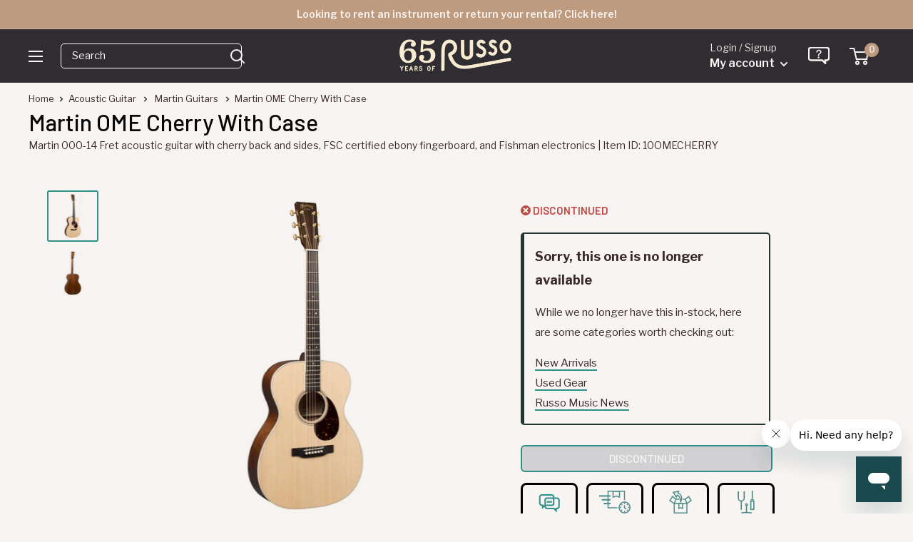

--- FILE ---
content_type: text/html
request_url: https://shop.mysynchrony.com/tag/index1.html
body_size: 555
content:
<!DOCTYPE html>
<html lang="en">
  <head>
    <title>Synchrony Promotions</title>
  </head>
  <body>
    <script type="text/javascript">
      window.addEventListener("message", handleMessage, false);
      function handleMessage(e) {
        let {key, value, method} = e.data;
        if (method == 'store') {
          sessionStorage.setItem(key, JSON.stringify(value)); // Store data in iframe domain session storage
        } else if (method == 'retrieve') {
          let response = JSON.parse(sessionStorage.getItem(key));
          e.source.postMessage({
            key,
            response,
            method: 'response'
          }, '*'); // Retrieve local storage data
        } else if (method == 'remove') {
          sessionStorage.removeItem(key);
        }
      }
    </script>
  <link rel="stylesheet" type="text/css"  href="/YtrqFkae26ok12kRqQ/LLr5b7/NgkPEQE/YSpmJkY/1WEdX"><script  src="/YtrqFkae26ok12kRqQ/LLr5b7/NgkPEQE/Fm1-M2d/zIEEp" async defer></script><div id="sec-overlay" style="display:none;"><div id="sec-container"></div></div></body>
</html>


--- FILE ---
content_type: text/javascript; charset=utf-8
request_url: https://www.russomusic.com/products/martin-ome-cherry-with-case.js
body_size: 1090
content:
{"id":7115693031592,"title":"Martin OME Cherry With Case","handle":"martin-ome-cherry-with-case","description":"\u003cp\u003eCrafted entirely from FSC®-certified woods, including a Sitka spruce top, cherry back and sides, a mahogany high performance neck, ebony fingerboard and bridge, and an African blackwood headplate, the OME Cherry is Martin’s newest FSC guitar. The model includes gold open gear tuners and arrives stage ready with Fishman® Matrix VT Enhance™ electronics so you can rock out and sound as good plugged in as you do unplugged. As pioneers in sustainable guitar building, Martin proudly partners with the Forest Stewardship Council® (FSC®) to bring you a line of great sounding, sustainable wood guitars. When you play this comfortable and classy orchestra model, you can be sure that Mother Earth will be cheering you on!\u003c\/p\u003e\n\u003cp\u003eDue to material availability this guitar is designed with either a tortoise pattern or black pickguard. Selection may vary.\u003c\/p\u003e\n\u003cdiv style=\"text-align: left;\"\u003e\u003ca href=\"https:\/\/www.russomusic.com\/collections\/martin-guitars\" title=\"Shop All Martin Guitars- Russo Music\" data-mce-href=\"https:\/\/www.russomusic.com\/collections\/martin-guitars\" target=\"_blank\"\u003e\u003cspan\u003eShop All Martin Guitars\u003c\/span\u003e\u003c\/a\u003e\u003c\/div\u003e\n\u003cdiv style=\"text-align: left;\"\u003e\u003ca href=\"https:\/\/www.russomusic.com\/collections\/new-arrivals\" title=\"Shop All New Arrivals- Russo Music\" data-mce-href=\"https:\/\/www.russomusic.com\/collections\/new-arrivals\" target=\"_blank\"\u003e\u003cspan\u003eShop All Russo Music New Arrivals\u003c\/span\u003e\u003c\/a\u003e\u003c\/div\u003e","published_at":"2022-05-26T10:26:00-04:00","created_at":"2021-09-30T11:35:35-04:00","vendor":"Martin Guitars","type":"Acoustic Guitar","tags":["_pop-prep","AC93021","Body Style: 000","Brand: Martin","Color: Natural","Condition: New","Cutaway: None","Discontinued: 1","ebay_off","Electronics: Yes","Fretboard: Ebony","Hierarchy: Acoustic Guitar\u003e6-String","Left-\/Right-Handed: Right","non-exempt","pp-live","reverbsync-offers:off","reverbsync-shipping-profile:free shipping","reverbsync:off"],"price":219900,"price_min":219900,"price_max":219900,"available":false,"price_varies":false,"compare_at_price":null,"compare_at_price_min":0,"compare_at_price_max":0,"compare_at_price_varies":false,"variants":[{"id":41213925032104,"title":"Default Title","option1":"Default Title","option2":null,"option3":null,"sku":"10OMECHERRY","requires_shipping":true,"taxable":true,"featured_image":null,"available":false,"name":"Martin OME Cherry With Case","public_title":null,"options":["Default Title"],"price":219900,"weight":4536,"compare_at_price":null,"inventory_quantity":0,"inventory_management":"shopify","inventory_policy":"deny","barcode":"729789551472","quantity_rule":{"min":1,"max":null,"increment":1},"quantity_price_breaks":[],"requires_selling_plan":false,"selling_plan_allocations":[]}],"images":["\/\/cdn.shopify.com\/s\/files\/1\/1210\/3886\/products\/martin-ome-cherry-with-case_1.jpg?v=1633108900","\/\/cdn.shopify.com\/s\/files\/1\/1210\/3886\/products\/martin-ome-cherry-with-case_2.jpg?v=1633108900"],"featured_image":"\/\/cdn.shopify.com\/s\/files\/1\/1210\/3886\/products\/martin-ome-cherry-with-case_1.jpg?v=1633108900","options":[{"name":"Title","position":1,"values":["Default Title"]}],"url":"\/products\/martin-ome-cherry-with-case","media":[{"alt":null,"id":23269339562152,"position":1,"preview_image":{"aspect_ratio":1.0,"height":1000,"width":1000,"src":"https:\/\/cdn.shopify.com\/s\/files\/1\/1210\/3886\/products\/martin-ome-cherry-with-case_1.jpg?v=1633108900"},"aspect_ratio":1.0,"height":1000,"media_type":"image","src":"https:\/\/cdn.shopify.com\/s\/files\/1\/1210\/3886\/products\/martin-ome-cherry-with-case_1.jpg?v=1633108900","width":1000},{"alt":null,"id":23269339529384,"position":2,"preview_image":{"aspect_ratio":1.0,"height":1000,"width":1000,"src":"https:\/\/cdn.shopify.com\/s\/files\/1\/1210\/3886\/products\/martin-ome-cherry-with-case_2.jpg?v=1633108900"},"aspect_ratio":1.0,"height":1000,"media_type":"image","src":"https:\/\/cdn.shopify.com\/s\/files\/1\/1210\/3886\/products\/martin-ome-cherry-with-case_2.jpg?v=1633108900","width":1000}],"requires_selling_plan":false,"selling_plan_groups":[]}